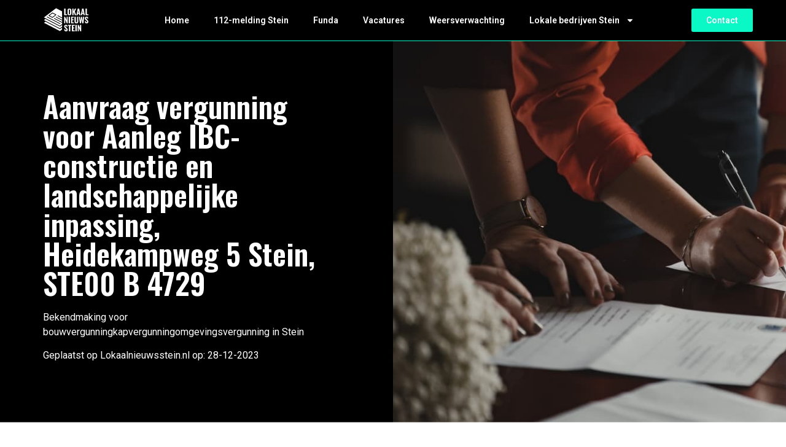

--- FILE ---
content_type: text/css
request_url: https://lokaalnieuwsstein.nl/wp-content/uploads/elementor/css/post-872.css?ver=1722612940
body_size: 862
content:
.elementor-872 .elementor-element.elementor-element-24077a52:not(.elementor-motion-effects-element-type-background), .elementor-872 .elementor-element.elementor-element-24077a52 > .elementor-motion-effects-container > .elementor-motion-effects-layer{background-image:url("https://lokaalnieuwsstein.nl/wp-content/uploads/2023/05/Group-4311.jpg");background-position:center center;background-repeat:no-repeat;background-size:cover;}.elementor-872 .elementor-element.elementor-element-24077a52{border-style:solid;border-width:1px 0px 0px 0px;border-color:var( --e-global-color-accent );transition:background 0.3s, border 0.3s, border-radius 0.3s, box-shadow 0.3s;padding:72px 0px 72px 0px;}.elementor-872 .elementor-element.elementor-element-24077a52 > .elementor-background-overlay{transition:background 0.3s, border-radius 0.3s, opacity 0.3s;}.elementor-872 .elementor-element.elementor-element-f9c7d6 > .elementor-element-populated{border-style:none;transition:background 0.3s, border 0.3s, border-radius 0.3s, box-shadow 0.3s;margin:0px 72px 0px 0px;--e-column-margin-right:72px;--e-column-margin-left:0px;}.elementor-872 .elementor-element.elementor-element-f9c7d6 > .elementor-element-populated > .elementor-background-overlay{transition:background 0.3s, border-radius 0.3s, opacity 0.3s;}.elementor-872 .elementor-element.elementor-element-41da9b25{text-align:left;}.elementor-872 .elementor-element.elementor-element-41da9b25 .elementor-heading-title{color:var( --e-global-color-secondary );}.elementor-872 .elementor-element.elementor-element-3f38b1a2{color:var( --e-global-color-secondary );}.elementor-872 .elementor-element.elementor-element-246ca16{padding:48px 0px 0px 0px;}.elementor-872 .elementor-element.elementor-element-3cc7c6d{color:var( --e-global-color-b8618b2 );font-family:var( --e-global-typography-accent-font-family ), Sans-serif;font-size:var( --e-global-typography-accent-font-size );font-weight:var( --e-global-typography-accent-font-weight );}.elementor-872 .elementor-element.elementor-element-023c55c{padding:0px 0px 0px 0px;}.elementor-872 .elementor-element.elementor-element-dcefa00 .elementor-author-box__avatar img{width:200px;height:200px;border-radius:0px;}.elementor-872 .elementor-element.elementor-element-dcefa00 .elementor-author-box__name{color:var( --e-global-color-primary );font-family:"Roboto", Sans-serif;font-size:16px;font-weight:700;}.elementor-872 .elementor-element.elementor-element-dcefa00 > .elementor-widget-container{border-style:solid;border-width:1px 1px 1px 1px;border-color:#34343480;}.elementor-872 .elementor-element.elementor-element-d049f3f{transition:background 0.3s, border 0.3s, border-radius 0.3s, box-shadow 0.3s;padding:124px 0px 124px 0px;}.elementor-872 .elementor-element.elementor-element-d049f3f > .elementor-background-overlay{transition:background 0.3s, border-radius 0.3s, opacity 0.3s;}.elementor-872 .elementor-element.elementor-element-3eecb92:not(.elementor-motion-effects-element-type-background), .elementor-872 .elementor-element.elementor-element-3eecb92 > .elementor-motion-effects-container > .elementor-motion-effects-layer{background-image:url("https://lokaalnieuwsstein.nl/wp-content/uploads/2023/05/Group-4411.jpg");background-position:center center;background-repeat:no-repeat;background-size:cover;}.elementor-872 .elementor-element.elementor-element-3eecb92{transition:background 0.3s, border 0.3s, border-radius 0.3s, box-shadow 0.3s;padding:72px 0px 72px 0px;}.elementor-872 .elementor-element.elementor-element-3eecb92 > .elementor-background-overlay{transition:background 0.3s, border-radius 0.3s, opacity 0.3s;}.elementor-872 .elementor-element.elementor-element-b843a79 > .elementor-element-populated{margin:0px 56px 0px 56px;--e-column-margin-right:56px;--e-column-margin-left:56px;}.elementor-872 .elementor-element.elementor-element-0d5c653{text-align:left;}.elementor-872 .elementor-element.elementor-element-0d5c653 .elementor-heading-title{color:var( --e-global-color-secondary );}.elementor-872 .elementor-element.elementor-element-645504a{text-align:left;color:var( --e-global-color-secondary );}.elementor-872 .elementor-element.elementor-element-ef983be .elementor-button{fill:var( --e-global-color-secondary );color:var( --e-global-color-secondary );background-color:var( --e-global-color-accent );border-radius:5px 5px 5px 5px;}@media(min-width:768px){.elementor-872 .elementor-element.elementor-element-f2ae8d5{width:65%;}.elementor-872 .elementor-element.elementor-element-942a7ff{width:35%;}}@media(max-width:1024px){.elementor-872 .elementor-element.elementor-element-24077a52{padding:72px 0px 72px 0px;}.elementor-872 .elementor-element.elementor-element-f9c7d6 > .elementor-element-populated{margin:0px 0px 0px 0px;--e-column-margin-right:0px;--e-column-margin-left:0px;}.elementor-872 .elementor-element.elementor-element-3cc7c6d{font-size:var( --e-global-typography-accent-font-size );}.elementor-872 .elementor-element.elementor-element-d049f3f{padding:72px 0px 72px 0px;}}@media(max-width:767px){.elementor-872 .elementor-element.elementor-element-24077a52:not(.elementor-motion-effects-element-type-background), .elementor-872 .elementor-element.elementor-element-24077a52 > .elementor-motion-effects-container > .elementor-motion-effects-layer{background-position:center left;}.elementor-872 .elementor-element.elementor-element-24077a52{padding:36px 0px 36px 0px;}.elementor-872 .elementor-element.elementor-element-246ca16{padding:36px 0px 0px 0px;}.elementor-872 .elementor-element.elementor-element-3cc7c6d{font-size:var( --e-global-typography-accent-font-size );}.elementor-872 .elementor-element.elementor-element-023c55c{padding:0px 0px 0px 0px;}.elementor-872 .elementor-element.elementor-element-dcefa00 .elementor-author-box__name{font-size:14px;}.elementor-872 .elementor-element.elementor-element-d049f3f{padding:36px 0px 36px 0px;}.elementor-872 .elementor-element.elementor-element-1653fa7 > .elementor-element-populated{padding:10px 10px 10px 10px;}.elementor-872 .elementor-element.elementor-element-3eecb92:not(.elementor-motion-effects-element-type-background), .elementor-872 .elementor-element.elementor-element-3eecb92 > .elementor-motion-effects-container > .elementor-motion-effects-layer{background-position:center right;}.elementor-872 .elementor-element.elementor-element-3eecb92{padding:36px 0px 36px 0px;}.elementor-872 .elementor-element.elementor-element-b843a79 > .elementor-element-populated{margin:0px 0px 0px 0px;--e-column-margin-right:0px;--e-column-margin-left:0px;}}/* Start custom CSS for text-editor, class: .elementor-element-f9c37c4 */.elementor-872 .elementor-element.elementor-element-f9c37c4 a {
    display: block;
    color: #2660FF;
    margin-bottom: 16px;
}/* End custom CSS */

--- FILE ---
content_type: text/css
request_url: https://lokaalnieuwsstein.nl/wp-content/uploads/elementor/css/post-17.css?ver=1722612915
body_size: 629
content:
.elementor-17 .elementor-element.elementor-element-27fdfd2c:not(.elementor-motion-effects-element-type-background), .elementor-17 .elementor-element.elementor-element-27fdfd2c > .elementor-motion-effects-container > .elementor-motion-effects-layer{background-color:var( --e-global-color-primary );}.elementor-17 .elementor-element.elementor-element-27fdfd2c{transition:background 0.3s, border 0.3s, border-radius 0.3s, box-shadow 0.3s;padding:0px 0px 0px 0px;z-index:99;}.elementor-17 .elementor-element.elementor-element-27fdfd2c > .elementor-background-overlay{transition:background 0.3s, border-radius 0.3s, opacity 0.3s;}.elementor-bc-flex-widget .elementor-17 .elementor-element.elementor-element-ff29b3b.elementor-column .elementor-widget-wrap{align-items:center;}.elementor-17 .elementor-element.elementor-element-ff29b3b.elementor-column.elementor-element[data-element_type="column"] > .elementor-widget-wrap.elementor-element-populated{align-content:center;align-items:center;}.elementor-17 .elementor-element.elementor-element-ff29b3b > .elementor-element-populated{transition:background 0.3s, border 0.3s, border-radius 0.3s, box-shadow 0.3s;}.elementor-17 .elementor-element.elementor-element-ff29b3b > .elementor-element-populated > .elementor-background-overlay{transition:background 0.3s, border-radius 0.3s, opacity 0.3s;}.elementor-17 .elementor-element.elementor-element-53caf13e{text-align:left;}.elementor-17 .elementor-element.elementor-element-53caf13e img{width:74px;}.elementor-bc-flex-widget .elementor-17 .elementor-element.elementor-element-1b490a5c.elementor-column .elementor-widget-wrap{align-items:center;}.elementor-17 .elementor-element.elementor-element-1b490a5c.elementor-column.elementor-element[data-element_type="column"] > .elementor-widget-wrap.elementor-element-populated{align-content:center;align-items:center;}.elementor-17 .elementor-element.elementor-element-27a839d2 .elementor-menu-toggle{margin-left:auto;background-color:#FFFFFF00;}.elementor-17 .elementor-element.elementor-element-27a839d2 .elementor-nav-menu .elementor-item{font-family:"Roboto", Sans-serif;font-size:14px;font-weight:600;}.elementor-17 .elementor-element.elementor-element-27a839d2 .elementor-nav-menu--main .elementor-item{color:var( --e-global-color-secondary );fill:var( --e-global-color-secondary );}.elementor-17 .elementor-element.elementor-element-27a839d2 .elementor-nav-menu--main .elementor-item:hover,
					.elementor-17 .elementor-element.elementor-element-27a839d2 .elementor-nav-menu--main .elementor-item.elementor-item-active,
					.elementor-17 .elementor-element.elementor-element-27a839d2 .elementor-nav-menu--main .elementor-item.highlighted,
					.elementor-17 .elementor-element.elementor-element-27a839d2 .elementor-nav-menu--main .elementor-item:focus{color:var( --e-global-color-secondary );fill:var( --e-global-color-secondary );}.elementor-17 .elementor-element.elementor-element-27a839d2 .elementor-nav-menu--main .elementor-item.elementor-item-active{color:var( --e-global-color-secondary );}.elementor-17 .elementor-element.elementor-element-27a839d2 .elementor-nav-menu--dropdown a, .elementor-17 .elementor-element.elementor-element-27a839d2 .elementor-menu-toggle{color:var( --e-global-color-text );}.elementor-17 .elementor-element.elementor-element-27a839d2 .elementor-nav-menu--dropdown{background-color:var( --e-global-color-secondary );}.elementor-17 .elementor-element.elementor-element-27a839d2 .elementor-nav-menu--dropdown a:hover,
					.elementor-17 .elementor-element.elementor-element-27a839d2 .elementor-nav-menu--dropdown a.elementor-item-active,
					.elementor-17 .elementor-element.elementor-element-27a839d2 .elementor-nav-menu--dropdown a.highlighted,
					.elementor-17 .elementor-element.elementor-element-27a839d2 .elementor-menu-toggle:hover{color:var( --e-global-color-text );}.elementor-17 .elementor-element.elementor-element-27a839d2 .elementor-nav-menu--dropdown a:hover,
					.elementor-17 .elementor-element.elementor-element-27a839d2 .elementor-nav-menu--dropdown a.elementor-item-active,
					.elementor-17 .elementor-element.elementor-element-27a839d2 .elementor-nav-menu--dropdown a.highlighted{background-color:var( --e-global-color-secondary );}.elementor-17 .elementor-element.elementor-element-27a839d2 .elementor-nav-menu--dropdown a.elementor-item-active{color:var( --e-global-color-text );background-color:var( --e-global-color-secondary );}.elementor-17 .elementor-element.elementor-element-27a839d2 .elementor-nav-menu--dropdown .elementor-item, .elementor-17 .elementor-element.elementor-element-27a839d2 .elementor-nav-menu--dropdown  .elementor-sub-item{font-family:"Roboto", Sans-serif;font-size:14px;font-weight:600;}.elementor-17 .elementor-element.elementor-element-27a839d2 div.elementor-menu-toggle{color:var( --e-global-color-primary );}.elementor-17 .elementor-element.elementor-element-27a839d2 div.elementor-menu-toggle svg{fill:var( --e-global-color-primary );}.elementor-17 .elementor-element.elementor-element-27a839d2 div.elementor-menu-toggle:hover{color:var( --e-global-color-primary );}.elementor-17 .elementor-element.elementor-element-27a839d2 div.elementor-menu-toggle:hover svg{fill:var( --e-global-color-primary );}.elementor-bc-flex-widget .elementor-17 .elementor-element.elementor-element-70160417.elementor-column .elementor-widget-wrap{align-items:center;}.elementor-17 .elementor-element.elementor-element-70160417.elementor-column.elementor-element[data-element_type="column"] > .elementor-widget-wrap.elementor-element-populated{align-content:center;align-items:center;}.elementor-17 .elementor-element.elementor-element-9f699dc .elementor-button{fill:var( --e-global-color-secondary );color:var( --e-global-color-secondary );}@media(max-width:767px){.elementor-17 .elementor-element.elementor-element-ff29b3b{width:50%;}.elementor-17 .elementor-element.elementor-element-1b490a5c{width:50%;}.elementor-17 .elementor-element.elementor-element-27a839d2 .elementor-nav-menu .elementor-item{font-size:14px;}.elementor-17 .elementor-element.elementor-element-27a839d2 .elementor-nav-menu--dropdown .elementor-item, .elementor-17 .elementor-element.elementor-element-27a839d2 .elementor-nav-menu--dropdown  .elementor-sub-item{font-size:14px;}.elementor-17 .elementor-element.elementor-element-70160417{width:50%;}}@media(min-width:768px){.elementor-17 .elementor-element.elementor-element-ff29b3b{width:15.371%;}.elementor-17 .elementor-element.elementor-element-1b490a5c{width:75.667%;}.elementor-17 .elementor-element.elementor-element-70160417{width:8.266%;}}@media(max-width:1024px) and (min-width:768px){.elementor-17 .elementor-element.elementor-element-ff29b3b{width:40%;}.elementor-17 .elementor-element.elementor-element-1b490a5c{width:60%;}.elementor-17 .elementor-element.elementor-element-70160417{width:60%;}}

--- FILE ---
content_type: text/css
request_url: https://lokaalnieuwsstein.nl/wp-content/uploads/elementor/css/post-9.css?ver=1722612916
body_size: 698
content:
.elementor-9 .elementor-element.elementor-element-3814ddf4:not(.elementor-motion-effects-element-type-background), .elementor-9 .elementor-element.elementor-element-3814ddf4 > .elementor-motion-effects-container > .elementor-motion-effects-layer{background-color:var( --e-global-color-primary );}.elementor-9 .elementor-element.elementor-element-3814ddf4{transition:background 0.3s, border 0.3s, border-radius 0.3s, box-shadow 0.3s;padding:72px 0px 80px 0px;}.elementor-9 .elementor-element.elementor-element-3814ddf4 > .elementor-background-overlay{transition:background 0.3s, border-radius 0.3s, opacity 0.3s;}.elementor-9 .elementor-element.elementor-element-38c52f37{text-align:left;}.elementor-9 .elementor-element.elementor-element-38c52f37 img{width:74px;}.elementor-9 .elementor-element.elementor-element-c6b67be{color:var( --e-global-color-secondary );font-family:"Roboto", Sans-serif;font-size:14px;font-weight:400;}.elementor-9 .elementor-element.elementor-element-2dad2c89{color:var( --e-global-color-secondary );font-family:"Roboto", Sans-serif;font-size:14px;font-weight:400;}.elementor-9 .elementor-element.elementor-element-3b00e4e8 > .elementor-element-populated{padding:0px 0px 0px 0px;}.elementor-9 .elementor-element.elementor-element-42d98505{margin-top:0px;margin-bottom:36px;}.elementor-9 .elementor-element.elementor-element-1f234f49 .elementor-heading-title{color:var( --e-global-color-secondary );font-family:"Oswald", Sans-serif;font-size:20px;font-weight:700;}.elementor-9 .elementor-element.elementor-element-b5df649 .elementor-heading-title{color:var( --e-global-color-secondary );font-family:"Oswald", Sans-serif;font-size:16px;font-weight:400;}.elementor-9 .elementor-element.elementor-element-e1f565a .elementor-heading-title{color:var( --e-global-color-secondary );font-family:"Oswald", Sans-serif;font-size:16px;font-weight:400;}.elementor-9 .elementor-element.elementor-element-072d436 .elementor-heading-title{color:var( --e-global-color-secondary );font-family:"Oswald", Sans-serif;font-size:16px;font-weight:400;}.elementor-9 .elementor-element.elementor-element-5936ef4 .elementor-heading-title{color:var( --e-global-color-secondary );font-family:"Oswald", Sans-serif;font-size:16px;font-weight:400;}.elementor-9 .elementor-element.elementor-element-04f9558 .elementor-heading-title{color:var( --e-global-color-secondary );font-family:"Oswald", Sans-serif;font-size:16px;font-weight:400;}.elementor-9 .elementor-element.elementor-element-715fe36 .elementor-heading-title{color:var( --e-global-color-secondary );font-family:"Oswald", Sans-serif;font-size:16px;font-weight:400;}.elementor-9 .elementor-element.elementor-element-8227bad .elementor-heading-title{color:var( --e-global-color-secondary );font-family:"Oswald", Sans-serif;font-size:16px;font-weight:400;}.elementor-9 .elementor-element.elementor-element-7b5beacf .elementor-heading-title{color:var( --e-global-color-secondary );font-family:"Oswald", Sans-serif;font-size:20px;font-weight:700;}.elementor-9 .elementor-element.elementor-element-7cf66eb .elementor-heading-title{color:var( --e-global-color-secondary );font-family:"Oswald", Sans-serif;font-size:16px;font-weight:400;}.elementor-9 .elementor-element.elementor-element-0862ba5 .elementor-heading-title{color:var( --e-global-color-secondary );font-family:"Oswald", Sans-serif;font-size:16px;font-weight:400;}.elementor-9 .elementor-element.elementor-element-3e58889 .elementor-heading-title{color:var( --e-global-color-secondary );font-family:"Oswald", Sans-serif;font-size:16px;font-weight:400;}.elementor-9 .elementor-element.elementor-element-07a106a .elementor-heading-title{color:var( --e-global-color-secondary );font-family:"Oswald", Sans-serif;font-size:16px;font-weight:400;}.elementor-9 .elementor-element.elementor-element-138fadc .elementor-heading-title{color:var( --e-global-color-secondary );font-family:"Oswald", Sans-serif;font-size:16px;font-weight:400;}.elementor-9 .elementor-element.elementor-element-ffe2fb9 .elementor-heading-title{color:var( --e-global-color-secondary );font-family:"Oswald", Sans-serif;font-size:16px;font-weight:400;}.elementor-9 .elementor-element.elementor-element-6069638 .elementor-heading-title{color:var( --e-global-color-secondary );font-family:"Oswald", Sans-serif;font-size:16px;font-weight:400;}.elementor-9 .elementor-element.elementor-element-27551a79 .elementor-heading-title{color:var( --e-global-color-secondary );font-family:"Oswald", Sans-serif;font-size:19px;font-weight:700;}.elementor-9 .elementor-element.elementor-element-c38bbc1 .elementor-heading-title{color:var( --e-global-color-secondary );font-family:"Oswald", Sans-serif;font-size:16px;font-weight:400;}.elementor-9 .elementor-element.elementor-element-b8ddcd5 .elementor-heading-title{color:var( --e-global-color-secondary );font-family:"Oswald", Sans-serif;font-size:16px;font-weight:400;}.elementor-9 .elementor-element.elementor-element-04be19c .elementor-heading-title{color:var( --e-global-color-secondary );font-family:"Oswald", Sans-serif;font-size:16px;font-weight:400;}.elementor-9 .elementor-element.elementor-element-aed42ab .elementor-heading-title{color:var( --e-global-color-secondary );font-family:"Oswald", Sans-serif;font-size:16px;font-weight:400;}.elementor-9 .elementor-element.elementor-element-59ea5e9 .elementor-heading-title{color:var( --e-global-color-secondary );font-family:"Oswald", Sans-serif;font-size:16px;font-weight:400;}.elementor-9 .elementor-element.elementor-element-80c0b4e .elementor-heading-title{color:var( --e-global-color-secondary );font-family:"Oswald", Sans-serif;font-size:16px;font-weight:400;}.elementor-9 .elementor-element.elementor-element-4b4dda5 .elementor-heading-title{color:var( --e-global-color-secondary );font-family:"Oswald", Sans-serif;font-size:16px;font-weight:400;}.elementor-9 .elementor-element.elementor-element-586246d .elementor-heading-title{color:var( --e-global-color-secondary );font-family:"Oswald", Sans-serif;font-size:19px;font-weight:700;}.elementor-9 .elementor-element.elementor-element-854034d .elementor-heading-title{color:var( --e-global-color-secondary );font-family:"Oswald", Sans-serif;font-size:16px;font-weight:400;}.elementor-9 .elementor-element.elementor-element-430c293 .elementor-heading-title{color:var( --e-global-color-secondary );font-family:"Oswald", Sans-serif;font-size:16px;font-weight:400;}.elementor-9 .elementor-element.elementor-element-102db1d .elementor-heading-title{color:var( --e-global-color-secondary );font-family:"Oswald", Sans-serif;font-size:16px;font-weight:400;}.elementor-9 .elementor-element.elementor-element-1631b9c .elementor-heading-title{color:var( --e-global-color-secondary );font-family:"Oswald", Sans-serif;font-size:16px;font-weight:400;}.elementor-9 .elementor-element.elementor-element-a30dcc8 .elementor-heading-title{color:var( --e-global-color-secondary );font-family:"Oswald", Sans-serif;font-size:16px;font-weight:400;}.elementor-9 .elementor-element.elementor-element-b3e37c2 .elementor-heading-title{color:var( --e-global-color-secondary );font-family:"Oswald", Sans-serif;font-size:16px;font-weight:400;}.elementor-9 .elementor-element.elementor-element-7f9a18c .elementor-heading-title{color:var( --e-global-color-secondary );font-family:"Oswald", Sans-serif;font-size:20px;font-weight:700;}.elementor-9 .elementor-element.elementor-element-68abd97 .elementor-heading-title{color:var( --e-global-color-secondary );font-family:"Oswald", Sans-serif;font-size:16px;font-weight:600;}.elementor-9 .elementor-element.elementor-element-320a0dd .elementor-heading-title{color:var( --e-global-color-secondary );font-family:"Oswald", Sans-serif;font-size:16px;font-weight:600;}.elementor-9 .elementor-element.elementor-element-1ee4b70 .elementor-heading-title{color:var( --e-global-color-secondary );font-family:"Oswald", Sans-serif;font-size:16px;font-weight:600;}@media(max-width:767px){.elementor-9 .elementor-element.elementor-element-3814ddf4{padding:36px 0px 36px 0px;}.elementor-9 .elementor-element.elementor-element-c6b67be{font-size:14px;}.elementor-9 .elementor-element.elementor-element-2dad2c89{font-size:14px;}.elementor-9 .elementor-element.elementor-element-3b00e4e8{width:100%;}.elementor-9 .elementor-element.elementor-element-42d98505{margin-top:0px;margin-bottom:0px;}}@media(min-width:768px){.elementor-9 .elementor-element.elementor-element-5860dcf0{width:35%;}.elementor-9 .elementor-element.elementor-element-3b00e4e8{width:65%;}}@media(max-width:1024px) and (min-width:768px){.elementor-9 .elementor-element.elementor-element-5860dcf0{width:100%;}.elementor-9 .elementor-element.elementor-element-3b00e4e8{width:100%;}}/* Start custom CSS for text-editor, class: .elementor-element-c6b67be */.elementor-9 .elementor-element.elementor-element-c6b67be {
    max-width: 246px;
}/* End custom CSS */
/* Start custom CSS for text-editor, class: .elementor-element-2dad2c89 */.elementor-9 .elementor-element.elementor-element-2dad2c89 {
    max-width: 246px;
}/* End custom CSS */
/* Start custom CSS for section, class: .elementor-element-3814ddf4 */.elementor-9 .elementor-element.elementor-element-3814ddf4 a {
    color: #fff;
}/* End custom CSS */